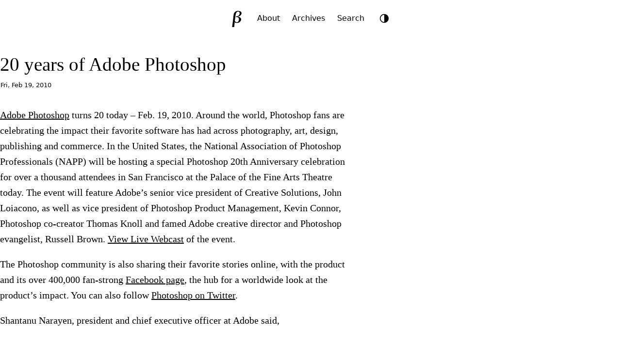

--- FILE ---
content_type: text/html; charset=utf-8
request_url: https://brajeshwar.com/2010/20-years-of-adobe-photoshop/
body_size: 9480
content:
<!doctype html>
<html lang="en">
<head>
<meta charset="utf-8">
<meta name="viewport" content="width=device-width, initial-scale=1">

<title>20 years of Adobe Photoshop</title>

<meta name="description" content="I’m on an adventure to create beautiful and meaningful products to improve the world for my daughters and their friends.">
<meta name="color-scheme" content="light dark">
<meta name="fediverse:creator" content="@brajeshwar@margins.oinam.com">

<link rel="archives" href="https://brajeshwar.com/archives/">
<link rel="canonical" href="https://brajeshwar.com/2010/20-years-of-adobe-photoshop/">
<link rel="alternate" type="application/rss+xml" title="Brajeshwar" href="https://brajeshwar.com/feed.xml">

<style type="text/css">:root{--double-octave: 4;--pi: 3.14159265359;--major-twelfth: 3;--major-eleventh: 2.666666667;--major-tenth: 2.5;--octave: 2;--major-seventh: 1.875;--minor-seventh: 1.777777778;--major-sixth: 1.666666667;--phi: 1.618034;--golden: 1.618034;--minor-sixth: 1.6;--fifth: 1.5;--augmented-fourth: 1.41421;--fourth: 1.333333333;--major-third: 1.25;--minor-third: 1.2;--major-second: 1.125;--minor-second: 1.066666667}:root{--step--2: clamp(0.7813rem, 0.7747rem + 0.0326vw, 0.8rem);--step--1: clamp(0.9375rem, 0.9158rem + 0.1087vw, 1rem);--step-0: clamp(1.125rem, 1.0815rem + 0.2174vw, 1.25rem);--step-1: clamp(1.35rem, 1.2761rem + 0.3696vw, 1.5625rem);--step-2: clamp(1.62rem, 1.5041rem + 0.5793vw, 1.9531rem);--step-3: clamp(1.944rem, 1.771rem + 0.8651vw, 2.4414rem);--step-4: clamp(2.3328rem, 2.0827rem + 1.2504vw, 3.0518rem);--step-5: clamp(2.7994rem, 2.4462rem + 1.7658vw, 3.8147rem)}:root{--space-3xs: clamp(0.3125rem, 0.3125rem + 0vw, 0.3125rem);--space-2xs: clamp(0.5625rem, 0.5408rem + 0.1087vw, 0.625rem);--space-xs: clamp(0.875rem, 0.8533rem + 0.1087vw, 0.9375rem);--space-s: clamp(1.125rem, 1.0815rem + 0.2174vw, 1.25rem);--space-m: clamp(1.6875rem, 1.6223rem + 0.3261vw, 1.875rem);--space-l: clamp(2.25rem, 2.163rem + 0.4348vw, 2.5rem);--space-xl: clamp(3.375rem, 3.2446rem + 0.6522vw, 3.75rem);--space-2xl: clamp(4.5rem, 4.3261rem + 0.8696vw, 5rem);--space-3xl: clamp(6.75rem, 6.4891rem + 1.3043vw, 7.5rem);--space-3xs-2xs: clamp(0.3125rem, 0.2038rem + 0.5435vw, 0.625rem);--space-2xs-xs: clamp(0.5625rem, 0.4321rem + 0.6522vw, 0.9375rem);--space-xs-s: clamp(0.875rem, 0.7446rem + 0.6522vw, 1.25rem);--space-s-m: clamp(1.125rem, 0.8641rem + 1.3043vw, 1.875rem);--space-m-l: clamp(1.6875rem, 1.4049rem + 1.413vw, 2.5rem);--space-l-xl: clamp(2.25rem, 1.7283rem + 2.6087vw, 3.75rem);--space-xl-2xl: clamp(3.375rem, 2.8098rem + 2.8261vw, 5rem);--space-2xl-3xl: clamp(4.5rem, 3.4565rem + 5.2174vw, 7.5rem);--space-s-l: clamp(1.125rem, 0.6467rem + 2.3913vw, 2.5rem)}:root{--font-family-serif: ui-serif, Georgia, "Times New Roman", Times, serif;--font-family-sans-serif: system-ui, -apple-system, BlinkMacSystemFont, "Segoe UI", Roboto, Helvetica, Arial, sans-serif;--font-family-monospace: ui-monospace, SFMono-Regular, Menlo, Monaco, Consolas, "Liberation Mono", "Courier New", monospace;--font-weight-lighter: 100;--font-weight-light: 200;--font-weight: 400;--font-weight-bold: 600;--font-weight-bolder: 700;--font-size: 16px;--body-width: 96%;--body-width-ideal: 46rem;--body-width-max: 76rem;--body-width-medium: 60rem;--body-width-full: 1600px;--display-small: 480px;--display-medium: 800px;--display-large: 1024px;--display-extralarge: 1600px;--scale: var(--golden);--scale-small: var(--minor-third);--scale-large: var(--minor-seventh);--space: calc(var(--scale) * 1rem);--space-small: calc(var(--scale-small) * 0.8rem);--space-smaller: calc(var(--scale-small) * 0.5rem);--space-smallest: calc(var(--scale-small) * 0.2rem);--opacity-reset: 1;--opacity-low: 0.8;--opacity-lower: 0.6;--transition-duration: 0.3s;--border-radius: 7px;--border-radius-tiny: 2px;--border-radius-small: 4px;--border-radius-large: 10px;--border-radius-larger: 25px;--border-radius-largest: 42px;--border-style: solid;--border-style-alt: dotted;--border-size: 1px;--border-size-small: 3px;--border-size-medium: 5px;--border-size-large: 8px;--border-size-larger: 12px;--border-size-largest: 20px;--logo-size: 42px;--icon-size: 30px;--image-width-max: var(--body-width-medium);--image-width-full: var(--body-width-full)}@media(prefers-color-scheme: dark){img,video{opacity:var(--opacity-lower)}}:root{--color-0: oklch(98.5% 0 0);--color-1: oklch(97% 0 0);--color-2: oklch(92.2% 0 0);--color-3: oklch(87% 0 0);--color-4: oklch(70.8% 0 0);--color-5: oklch(43.9% 0 0);--color-6: oklch(37.1% 0 0);--color-7: oklch(26.8% 0.007 34.298);--color-8: oklch(21.6% 0.006 56.043);--color-9: oklch(14.5% 0 0)}:root,.theme-light{--bg-color-lowest: var(--color-0);--bg-color-lower: var(--color-1);--bg-color-low: var(--color-2);--bg-color: var(--color-3);--bg-color-high: var(--color-7);--bg-color-higher: var(--color-8);--text-color-lower: var(--color-4);--text-color-low: var(--color-5);--text-color: var(--color-7);--text-color-higher: var(--color-9);--text-color-link: var(--color-9);--border-color-lower: var(--color-1);--border-color-low: var(--color-2);--border-color: var(--color-3);--border-color-high: var(--color-4)}.theme-dark{--bg-color-lowest: var(--color-9);--bg-color-lower: var(--color-8);--bg-color-low: var(--color-7);--bg-color: var(--color-6);--bg-color-high: var(--color-2);--bg-color-higher: var(--color-1);--text-color-lower: var(--color-6);--text-color-low: var(--color-5);--text-color: var(--color-4);--text-color-higher: var(--color-1);--text-color-link: var(--color-1);--border-color-lower: var(--color-8);--border-color-low: var(--color-7);--border-color: var(--color-6);--border-color-high: var(--color-5)}@media(prefers-color-scheme: dark){:root:not(.theme-light){--bg-color-lowest: var(--color-9);--bg-color-lower: var(--color-8);--bg-color-low: var(--color-7);--bg-color: var(--color-6);--bg-color-high: var(--color-2);--bg-color-higher: var(--color-1);--text-color-lower: var(--color-6);--text-color-low: var(--color-5);--text-color: var(--color-4);--text-color-higher: var(--color-1);--text-color-link: var(--color-1);--border-color-lower: var(--color-8);--border-color-low: var(--color-7);--border-color: var(--color-6);--border-color-high: var(--color-5)}}:root{color-scheme:light dark;font-family:var(--font-family-sans-serif);font-feature-settings:"liga" 1,"calt" 1;font-optical-sizing:auto}*,::before,::after{box-sizing:border-box}html{margin:0;padding:0;height:100%;scroll-behavior:smooth;scroll-padding-top:0;-webkit-font-smoothing:antialiased;-moz-osx-font-smoothing:grayscale}body{margin:0;padding:0;height:100%;scroll-behavior:smooth;font-size:var(--font-size);font-style:normal;font-weight:400;line-height:var(--scale);color:var(--text-color);background-color:var(--bg-color-lower);transition:background 500ms ease-in-out,color 200ms ease}main{container:main/inline-size}main,.container-ideal{width:var(--body-width);max-width:var(--body-width-max);margin-inline:auto}.container-ideal{max-width:var(--body-width-ideal)}hr{padding:0;margin:var(--space) auto;border:0;height:0;background:none;border-bottom:1px solid var(--border-color)}kbd{background:var(--bg-color-lowest);border-bottom:var(--border-size) var(--border-style) var(--border-color);border-radius:var(--border-radius-small);color:var(--text-color-low);padding:var(--space-3xs) var(--space-2xs);font-size:var(--step--1)}:where(iframe,img,input,video,select,textarea){height:auto;max-width:100%}:where(audio){height:auto;width:100%}iframe,object,embed{height:calc(.5625*var(--body-width-ideal))}.visually-hidden{display:block;height:1px;width:1px;overflow:hidden;clip:rect(1px 1px 1px 1px);clip:rect(1px, 1px, 1px, 1px);clip-path:inset(1px);white-space:nowrap;position:absolute}@media(prefers-reduced-motion: reduce){*,::before,::after{animation-delay:-1ms !important;animation-duration:1ms !important;animation-iteration-count:1 !important;background-attachment:initial !important;scroll-behavior:auto !important;transition-delay:0s !important;transition-duration:0s !important}}h1,h2,h3,h4,h5,h6{font-weight:var(--font-weight-light);line-height:var(--scale-small);text-wrap:balance;text-wrap:pretty}h1{font-size:var(--step-3)}h2{font-size:var(--step-2)}h3{font-size:var(--step-1)}h4{font-size:var(--step-0)}h5{font-size:var(--step--1)}h6{font-size:var(--step--2)}a,a:visited{color:var(--text-color-link);text-decoration:underline;text-decoration-color:var(--text-color-lower);text-decoration-thickness:.8px;text-underline-offset:.3rem}a:hover,a:active{color:var(--text-color-link);text-decoration:underline;text-decoration-color:var(--text-color);text-decoration-thickness:1px}blockquote{margin:var(--space-s) auto;padding:var(--space-m) var(--space-l);font-size:var(--step-0);font-weight:var(--font-weight-light);hyphens:none;color:var(--text-color-higher);background:var(--bg-color-low);border-radius:var(--border-radius)}blockquote p{margin:0 auto var(--space);padding:0}blockquote p:last-child{margin:0}pre{padding:var(--space);background-color:var(--bg-color-low);border-radius:var(--border-radius);font-family:var(--font-family-monospace);font-size:var(--step--1);overflow-x:auto;overflow-y:hidden}code.language-plaintext,mark,.mark{padding:var(--space-3xs) var(--space-2xs);font-size:var(--step--1);background-color:var(--bg-color-low);border-radius:var(--border-radius);-webkit-box-decoration-break:clone;box-decoration-break:clone}aside,.aside{margin:var(--space-2xs);padding:var(--space-s) var(--space-m);font-size:var(--step-0);font-weight:var(--font-weight-light);hyphens:none;background:var(--bg-color-low);border-radius:var(--border-radius)}aside.left,.aside.left{float:left;margin-left:-10vw;width:70%}aside.right,.aside.right{float:right;margin-right:-10vw;width:70%}@media(max-width: 800px){aside,.aside,aside.left,.aside.left,aside.right,.aside.right{float:none;width:100%;margin-left:0;margin-right:0}}li::marker{color:var(--text-color-low)}.highlight{border-radius:var(--border-radius)}.language-plaintext code{word-wrap:break-word;white-space:pre-wrap}table{border-collapse:collapse;margin:var(--space-m) auto;width:100%;table-layout:fixed}table caption{text-align:left}td,th{padding:var(--space-3xs) var(--space-2xs);text-align:left;vertical-align:top;word-wrap:break-word}thead{background:var(--bg-color-low);border-bottom:var(--border-size) var(--border-style) var(--border-color-high)}thead th{font-weight:var(--font-weight-light);font-size:var(--step-0)}thead th:first-child{border-top-left-radius:var(--border-radius)}thead th:last-child{border-top-right-radius:var(--border-radius)}tbody{border:var(--border-size) var(--border-style) var(--border-color-lower)}tbody tr{border-bottom:var(--border-size) var(--border-style) var(--border-color-lower)}tbody tr:nth-child(even){background-color:var(--bg-color-low)}tfoot{border-top:var(--border-size) var(--border-style) var(--border-color)}video{object-fit:fill}img.small,video.small,audio.small{width:40% !important;height:auto}img.medium,video.medium,audio.medium{width:60% !important;height:auto}img.left,audio.left,video.left{float:left;margin:0 var(--space-s) var(--space-s) 0}img.right,audio.right,video.right{float:right;margin:0 0 var(--space-s) var(--space-s)}img.round{border-radius:100%}figure{margin:0 0 var(--space-m);padding:0}figure img{width:100%}figcaption{max-width:var(--body-width-ideal);margin:0 auto;padding:var(--space-2xs) var(--space-3xs);font-family:var(--font-family-sans-serif);font-size:var(--step--1);border-bottom:var(--border-size) var(--border-style) var(--border-color-low)}@media(min-width: 480px){figure.large,img.large{margin-left:calc(50% - 50vw);margin-right:calc(50% - 50vw);width:100vw !important;max-width:var(--image-width-max);transform:translateX(calc(50vw - 50%))}}figure.full,img.full{margin:0 calc(50% - 50vw);width:100vw !important;max-width:var(--body-width-full);transform:translateX(calc(50vw - 50%))}figure.full figcaption,figure.large figcaption{padding-inline:0}ul.item__cards{list-style:none;margin:0;padding:0;display:flex;flex-flow:row wrap;justify-content:flex-start;align-items:flex-start;align-content:flex-start;gap:var(--space-xs);row-gap:var(--space-xs)}ul.item__cards li{list-style:none;margin:0;padding:0;display:block}ul.item__cards li img{max-width:100%;height:auto;display:block}.footnotes{margin:var(--space-m) auto;padding:var(--space-xs);padding-right:var(--space-m);background:var(--bg-color-low);border-radius:var(--border-radius);font-size:var(--step--1);hyphens:auto}.reversefootnote{visibility:hidden;position:relative;text-decoration:none}.reversefootnote:after{visibility:visible;position:absolute;top:0;left:0;content:"↵"}header{margin:0 auto;padding:var(--space-xs) 0 var(--space-m) 0;text-align:center;display:flex;justify-content:center;align-items:center;gap:var(--space-3xs);border-bottom:var(--border-size) var(--border-style) var(--border-color)}site-logo{width:var(--logo-size);height:var(--logo-size)}site-logo a{margin:0;padding:0;display:inline-block;border-radius:100%;width:var(--logo-size);height:var(--logo-size);transition:all .5s ease}site-logo a .logo__img,site-logo a .logo__img--path,site-logo a:visited .logo__img,site-logo a:visited .logo__img--path{fill:var(--bg-color-high)}site-nav{padding:var(--space-2xs);font-size:var(--step--1);background-color:var(--bg-color-high);border-radius:var(--border-radius-larger)}site-nav a,site-nav a:visited{padding:var(--space-2xs);color:var(--text-color-lower);text-decoration:none}site-nav a:hover,site-nav a:active,site-nav a.active{color:var(--bg-color-lowest);text-decoration:none}mode-toggle{display:block;margin:0;padding:0}footer{padding:var(--space-s);margin-top:var(--space-xl);font-size:var(--step--1);text-align:center;text-transform:lowercase;color:var(--text-color-low);border-top:var(--border-size) var(--border-style) var(--border-color)}footer nav a{padding:var(--space-3xs)}.theme-toggle{background:none;border:none;padding:0;cursor:pointer;width:var(--logo-size);height:var(--logo-size);border-radius:50%;display:flex;align-items:center;justify-content:center;color:var(--text-color-lower);transition:all .3s ease}.theme-toggle:hover{color:var(--text-color)}.theme-toggle-icon{width:24px;height:24px;display:flex;align-items:center;justify-content:center}.theme-toggle-icon svg{width:20px;height:20px;transition:transform .3s ease}.theme-toggle:hover svg{transform:rotate(30deg)}.block-highlight{margin:var(--space-s) auto;padding:var(--space-m) var(--space-l);color:var(--text-color-higher);background:var(--bg-color-lowest);border-radius:var(--border-radius)}.block-medium{margin:var(--space-l)}.block-info{margin:var(--space-xs) 0;padding:var(--space-xs) var(--space-s);font-size:var(--step--1);line-height:var(--scale-small);color:var(--text-color-low);background:var(--bg-color-low);border-radius:var(--border-radius)}photo-cover{display:block;margin-inline:calc(50% - 50vw);margin-bottom:var(--space-m);width:100vw;max-width:var(--body-width-full);height:600px;transform:translateX(calc(50vw - 50%));background:no-repeat center center fixed;-webkit-background-size:cover;-moz-background-size:cover;-o-background-size:cover;background-size:cover}photo-cover:has(+photo-cover__desc){margin-bottom:var(--space-3xs)}photo-cover__desc{display:block;max-width:var(--body-width-ideal);margin:var(--space-2xs) auto var(--space-m) auto;padding:var(--space-2xs) 0;border-bottom:var(--border-size) var(--border-style) var(--border-color-low);font-size:smaller}.post{margin:var(--space-s) 0;font-family:var(--font-family-serif);font-size:var(--step-0)}.post h1,.post h2,.post h3,.post h4,.post h5,.post h6{margin:var(--space-m) auto 0;padding:0;line-height:var(--scale-small)}.post h1{margin:0;font-weight:var(--font-weight)}.post time{display:block;margin:var(--space-3xs) auto var(--space-m);padding:var(--space-3xs) 1px;font-family:var(--font-family-sans-serif);font-size:var(--step--2)}.post img{width:100%;height:auto}.post-nav{display:grid;grid-template-columns:repeat(2, 1fr);padding:0;margin:var(--space-l) auto;background:var(--bg-color-low);border-radius:var(--border-radius-larger);font-size:smaller;text-transform:uppercase}.post-nav a{display:block;padding:var(--space-smaller) var(--space);text-decoration:none;color:var(--text-color-low)}.post-nav a:hover,.post-nav a:active{color:var(--text-color-higher);background:var(--bg-color)}.post-nav__prev a{border-top-left-radius:var(--border-radius-larger);border-bottom-left-radius:var(--border-radius-larger)}.post-nav__next a{border-top-right-radius:var(--border-radius-larger);border-bottom-right-radius:var(--border-radius-larger);text-align:right}.gallery{margin:var(--space) calc(50% - 50vw);width:100vw;max-width:var(--body-width-max);transform:translateX(calc(50vw - 50%))}.gallery a{opacity:var(--opacity-low)}.gallery a:hover,.gallery a:active{opacity:var(--opacity-reset)}.gallery ul{list-style:none;margin:0;padding:0;display:flex;flex-wrap:wrap;align-content:stretch;justify-content:space-between;gap:var(--space-smaller)}.gallery ul li{list-style:none;margin:0;padding:0;flex-grow:3;flex-basis:30%}.gallery ul li:last-child{flex-grow:10}.gallery ul li img{height:100%;width:100%}@media(max-width: 480px){.gallery{margin:var(--space) 0;width:100%;transform:none}.gallery ul li{width:100%;flex-basis:100%;flex-grow:0}}.anchorjs-link{color:inherit !important;text-decoration:none !important}@media(max-width: 768px){.anchorjs-link{display:none}}*:hover>.anchorjs-link{opacity:.5;-webkit-transition:color .16s linear;transition:color .16s linear}*:hover>.anchorjs-link:hover,.anchorjs-link:focus{text-decoration:none !important;opacity:.8}</style>
<link rel="stylesheet" href="https://brajeshwar.com/assets/print.css" media="print">
<script defer src="https://analytics.oinam.net/script.js" data-website-id="7cc63f26-aabf-4814-88c9-9c3e29f1c783"></script>

</head>
<body>
  
  <header>
  <site-logo>
    <a href="/" title="Home"><svg class="logo__img" width="100%" height="100%" viewBox="0 0 200 200" version="1.1" xmlns="http://www.w3.org/2000/svg" xmlns:xlink="http://www.w3.org/1999/xlink" xml:space="preserve" xmlns:serif="http://www.serif.com/" style="fill-rule:evenodd;clip-rule:evenodd;stroke-linejoin:round;stroke-miterlimit:2;">
  <g id="LogoType">
  </g>
  <rect id="logo__b" serif:id="logo_b--serif" x="0" y="0" width="200" height="200" style="fill:none;"/>
  <path class="logo__img--path" id="B-Raster" d="M51.841,185.393l-2.247,-3.177c1.789,-10.119 3.375,-20.816 4.756,-32.09l4.595,-37.501l3.091,-26.572c0.847,-7.359 1.43,-12.346 1.75,-14.961c0.855,-6.972 1.936,-12.658 3.244,-17.058c1.308,-4.401 3.315,-8.453 6.02,-12.158c2.706,-3.704 6.139,-6.849 10.301,-9.435c4.161,-2.586 8.873,-4.4 14.136,-5.441c5.262,-1.042 11.005,-1.181 17.227,-0.419c11.255,1.379 18.74,4.383 22.457,9.013c3.717,4.629 5.185,10.13 4.404,16.503c-0.955,7.788 -4.95,14.513 -11.987,20.175c-7.037,5.661 -16.299,8.976 -27.787,9.946c5.952,0.729 11.846,2.156 17.682,4.281c5.836,2.125 10.604,5.46 14.303,10.004c3.7,4.544 5.146,10.111 4.338,16.702c-0.827,6.754 -3.916,12.913 -9.266,18.477c-5.35,5.564 -11.526,9.243 -18.529,11.039c-7.003,1.796 -14.102,2.253 -21.299,1.371c-1.298,-0.159 -4.775,-0.696 -10.43,-1.61l-3.403,-9.207c-0.767,6.264 -1.643,15.099 -2.629,26.505c-0.986,11.406 -1.488,19.429 -1.508,24.071c-5.119,0.091 -11.525,0.605 -19.219,1.542Zm37.549,-106.769c2.868,0.352 5.568,0.392 8.1,0.122c2.532,-0.27 5.433,-1.09 8.704,-2.458c3.27,-1.368 6.093,-3.109 8.466,-5.224c2.373,-2.114 4.391,-4.796 6.053,-8.048c1.661,-3.252 2.692,-6.512 3.093,-9.78c0.587,-4.793 -0.237,-9.164 -2.471,-13.114c-2.235,-3.951 -6.031,-6.254 -11.387,-6.91c-2.868,-0.352 -5.552,-0.072 -8.053,0.838c-2.5,0.909 -4.978,2.638 -7.431,5.184c-2.454,2.547 -4.523,5.983 -6.207,10.31c-1.683,4.327 -3.143,10.188 -4.378,17.583c-1.236,7.395 -2.488,16.046 -3.757,25.952l-4.234,34.559l2.646,-0.754c2.136,3.192 4.346,5.66 6.631,7.405c2.285,1.745 5.132,2.826 8.541,3.244c6.06,0.743 11.211,-1.183 15.454,-5.777c4.242,-4.594 6.824,-10.649 7.745,-18.166c0.988,-8.061 -0.277,-14.324 -3.794,-18.791c-3.517,-4.467 -8.765,-7.128 -15.745,-7.983c-3.301,-0.404 -6.81,-0.226 -10.528,0.535l-1.544,-1.516l4.096,-7.211Z" style="fill-rule:nonzero;"/>
</svg>
</a>
  </site-logo>
  <site-nav>
    <a  href="/about/">About</a>
    <a  href="/archives/">Archives</a>
    <a  href="/search/">Search</a>
    </site-nav>
  <mode-toggle></mode-toggle>
</header>

<script>
class ThemeToggle extends HTMLElement {
  constructor() {
    super();
    this.themes = ['auto', 'light', 'dark'];
    this.currentThemeIndex = 0;
    this.init();
  }

  init() {
    // Create button element
    this.button = document.createElement('button');
    this.button.setAttribute('aria-label', 'Toggle theme');
    this.button.classList.add('theme-toggle');

    // Create icon container
    this.iconContainer = document.createElement('span');
    this.iconContainer.classList.add('theme-toggle-icon');
    this.button.appendChild(this.iconContainer);

    // Add click handler
    this.button.addEventListener('click', () => this.toggleTheme());

    // Add button to component
    this.appendChild(this.button);

    // Listen for system theme changes
    window.matchMedia('(prefers-color-scheme: dark)').addEventListener('change', () => {
      const currentTheme = this.getCurrentTheme();
      if (currentTheme === 'auto') {
        this.setTheme('auto');
      }
    });

    // Set initial theme
    this.setTheme(this.getCurrentTheme());
  }

  getCurrentTheme() {
    const savedTheme = localStorage.getItem('theme');
    if (savedTheme && this.themes.includes(savedTheme)) {
      this.currentThemeIndex = this.themes.indexOf(savedTheme);
      return savedTheme;
    }
    return 'auto';
  }

  setTheme(theme) {
    // Remove any existing theme classes
    document.documentElement.classList.remove('theme-light', 'theme-dark');

    const actualTheme = this.getActualTheme(theme);
    
    // Add the appropriate theme class
    document.documentElement.classList.add(actualTheme === 'dark' ? 'theme-dark' : 'theme-light');

    // Update theme-color meta tags for Safari Compact mode
    this.updateThemeColorMeta(actualTheme);

    // Update icon
    this.updateIcon(theme);

    // Save theme preference
    localStorage.setItem('theme', theme);
  }

  updateIcon(theme) {
    const icons = {
      auto: `<svg viewBox="0 0 24 24" width="24" height="24">
        <circle cx="12" cy="12" r="10" stroke="currentColor" stroke-width="2" fill="none"/>
        <path fill="currentColor" d="M12,2v20c5.523,0,10-4.477,10-10S17.523,2,12,2z"/>
      </svg>`,
      light: `<svg viewBox="0 0 24 24" width="24" height="24">
        <path fill="currentColor" d="M12 7c-2.76 0-5 2.24-5 5s2.24 5 5 5 5-2.24 5-5-2.24-5-5-5zM2 13h2c.55 0 1-.45 1-1s-.45-1-1-1H2c-.55 0-1 .45-1 1s.45 1 1 1zm18 0h2c.55 0 1-.45 1-1s-.45-1-1-1h-2c-.55 0-1 .45-1 1s.45 1 1 1zM11 2v2c0 .55.45 1 1 1s1-.45 1-1V2c0-.55-.45-1-1-1s-1 .45-1 1zm0 18v2c0 .55.45 1 1 1s1-.45 1-1v-2c0-.55-.45-1-1-1s-1 .45-1 1zM5.99 4.58c-.39-.39-1.03-.39-1.41 0-.39.39-.39 1.03 0 1.41l1.06 1.06c.39.39 1.03.39 1.41 0s.39-1.03 0-1.41L5.99 4.58zm12.37 12.37c-.39-.39-1.03-.39-1.41 0-.39.39-.39 1.03 0 1.41l1.06 1.06c.39.39 1.03.39 1.41 0 .39-.39.39-1.03 0-1.41l-1.06-1.06zm1.06-10.96c.39-.39.39-1.03 0-1.41-.39-.39-1.03-.39-1.41 0l-1.06 1.06c-.39.39-.39 1.03 0 1.41s1.03.39 1.41 0l1.06-1.06zM7.05 18.36c.39-.39.39-1.03 0-1.41-.39-.39-1.03-.39-1.41 0l-1.06 1.06c-.39.39-.39 1.03 0 1.41s1.03.39 1.41 0l1.06-1.06z"/>
      </svg>`,
      dark: `<svg viewBox="0 0 24 24" width="24" height="24">
        <path fill="currentColor" d="M12 3c-4.97 0-9 4.03-9 9s4.03 9 9 9 9-4.03 9-9c0-.46-.04-.92-.1-1.36-.98 1.37-2.58 2.26-4.4 2.26-3.03 0-5.5-2.47-5.5-5.5 0-1.82.89-3.42 2.26-4.4-.44-.06-.9-.1-1.36-.1z"/>
      </svg>`
    };

    this.iconContainer.innerHTML = icons[theme];
  }

  getActualTheme(theme) {
    if (theme === 'light') {
      return 'light';
    } else if (theme === 'dark') {
      return 'dark';
    } else {
      // Auto theme - use system preference
      const prefersDark = window.matchMedia('(prefers-color-scheme: dark)').matches;
      return prefersDark ? 'dark' : 'light';
    }
  }

  updateThemeColorMeta(actualTheme) {
    // Remove existing theme-color meta tags
    const existingMetas = document.querySelectorAll('meta[name="theme-color"]');
    existingMetas.forEach(meta => meta.remove());

    // Add new theme-color meta tag based on current theme
    const meta = document.createElement('meta');
    meta.name = 'theme-color';
    meta.content = actualTheme === 'dark' ? '#171717' : '#f0f0f0';
    document.head.appendChild(meta);
  }

  toggleTheme() {
    this.currentThemeIndex = (this.currentThemeIndex + 1) % this.themes.length;
    const newTheme = this.themes[this.currentThemeIndex];
    this.setTheme(newTheme);
  }
}

// Register custom element
customElements.define('mode-toggle', ThemeToggle);
</script>

  

<main role="main" class="container-ideal">

  <article class="post">
    <h1>20 years of Adobe Photoshop</h1>
    <time datetime="">Fri, Feb 19, 2010</time>
    <p><a href="http://www.adobe.com/go/photoshop/">Adobe Photoshop</a> turns 20 today – Feb. 19, 2010. Around the world, Photoshop fans are celebrating the impact their favorite software has had across photography, art, design, publishing and commerce. In the United States, the National Association of Photoshop Professionals (NAPP) will be hosting a special Photoshop 20th Anniversary celebration for over a thousand attendees in San Francisco at the Palace of the Fine Arts Theatre today. The event will feature Adobe’s senior vice president of Creative Solutions, John Loiacono, as well as vice president of Photoshop Product Management, Kevin Connor, Photoshop co-creator Thomas Knoll and famed Adobe creative director and Photoshop evangelist, Russell Brown. <a href="http://www.photoshopuser.com/photoshop20th">View Live Webcast</a> of the event.</p>

<p>The Photoshop community is also sharing their favorite stories online, with the product and its over 400,000 fan-strong <a href="https://www.facebook.com/Photoshop">Facebook page</a>, the hub for a worldwide look at the product’s impact. You can also follow <a href="https://twitter.com/photoshop">Photoshop on Twitter</a>.</p>

<p>Shantanu Narayen, president and chief executive officer at Adobe said,</p>

<blockquote>
  <p>For 20 years Photoshop has played many different roles – it has given creative people the power to deliver amazing images that impact every part of our visual culture and challenged the eye with its ability to transform photographs. It’s no exaggeration to say that, thanks to millions of creative customers, Photoshop has changed the way the world looks at itself.</p>
</blockquote>

  </article><nav class="post-nav">
    <div class="post-nav__prev"><a href="/2010/windows-phone-7/" class="post-nav__prev" title="Windows Phone 7"> ← Prev</a></div>
    <div class="post-nav__next"><a href="/2010/the-tablet-truth/" class="post-nav__next" title="The Tablet Truth">Next → </a></div>
  </nav></main>


<script type="text/javascript" src="/assets/scripts/anchor.min.js"></script>
<script type="text/javascript">
  (function () {
  'use strict';

  anchors.options = {
    placement: 'left',
    icon: '§'
  };

  anchors.add('article.post > h2, article.post > h3, article.post > h4, article.post > h5, article.post > h6');

  })();
</script>

  <footer>
  <nav>
    <a href="/">Home</a>
    <a href="/feed.xml">Feed</a>
    <a href="/now/">Now</a>
    <a href="/about/">About</a>
    <a href="/archives/">Archives</a>
    <a href="/books/">Books</a>
    <a href="/film/">Film</a>
    <a href="/hire/">Hire</a>
    <a href="/ideas/">Ideas</a>
    <a href="/privacy/">Privacy</a>
    <a href="/terms/">Terms</a>
    <a href="/search/">Search</a>
    <a href="/newsletter/">Newsletter</a>
    <a href="/contact/">Contact</a>
    </nav>
  <p>
    <small>
      2001-<span id="year_current"></span>
      (<span id="time_since"></span>)
      brajeshwar.com
    </small>
  </p>
</footer>

<script>
  // brajeshwar.com started on Jun 11, 2001
  const startYear = 2001;
  const startMonth = 6;
  const startDay = 11;
  const startDate = new Date(startYear, startMonth - 1, startDay);
  const now = new Date();

  let years = now.getFullYear() - startDate.getFullYear();
  let months = now.getMonth() - (startMonth - 1);

  if (months < 0) {
      years--;
      months += 12;
  }

  let time_since = '';
  if (years > 0) {
      time_since += `${years} year${years > 1 ? 's' : ''}`;
  }
  if (months > 0) {
      if (time_since) time_since += ' and ';
      time_since += `${months} month${months > 1 ? 's' : ''}`;
  }
  if (!time_since) time_since = '0 months';

  document.getElementById("time_since").textContent = time_since;

  // Output current year
  document.getElementById("year_current").textContent = now.getFullYear();
</script>

<script defer src="https://static.cloudflareinsights.com/beacon.min.js/vcd15cbe7772f49c399c6a5babf22c1241717689176015" integrity="sha512-ZpsOmlRQV6y907TI0dKBHq9Md29nnaEIPlkf84rnaERnq6zvWvPUqr2ft8M1aS28oN72PdrCzSjY4U6VaAw1EQ==" data-cf-beacon='{"version":"2024.11.0","token":"a14e94ae914b40fca503d41a0b8b5bbe","r":1,"server_timing":{"name":{"cfCacheStatus":true,"cfEdge":true,"cfExtPri":true,"cfL4":true,"cfOrigin":true,"cfSpeedBrain":true},"location_startswith":null}}' crossorigin="anonymous"></script>
<script>(function(){function c(){var b=a.contentDocument||a.contentWindow.document;if(b){var d=b.createElement('script');d.innerHTML="window.__CF$cv$params={r:'9c19193809d78682',t:'MTc2OTAyMjQ4OA=='};var a=document.createElement('script');a.src='/cdn-cgi/challenge-platform/scripts/jsd/main.js';document.getElementsByTagName('head')[0].appendChild(a);";b.getElementsByTagName('head')[0].appendChild(d)}}if(document.body){var a=document.createElement('iframe');a.height=1;a.width=1;a.style.position='absolute';a.style.top=0;a.style.left=0;a.style.border='none';a.style.visibility='hidden';document.body.appendChild(a);if('loading'!==document.readyState)c();else if(window.addEventListener)document.addEventListener('DOMContentLoaded',c);else{var e=document.onreadystatechange||function(){};document.onreadystatechange=function(b){e(b);'loading'!==document.readyState&&(document.onreadystatechange=e,c())}}}})();</script></body>
</html>
